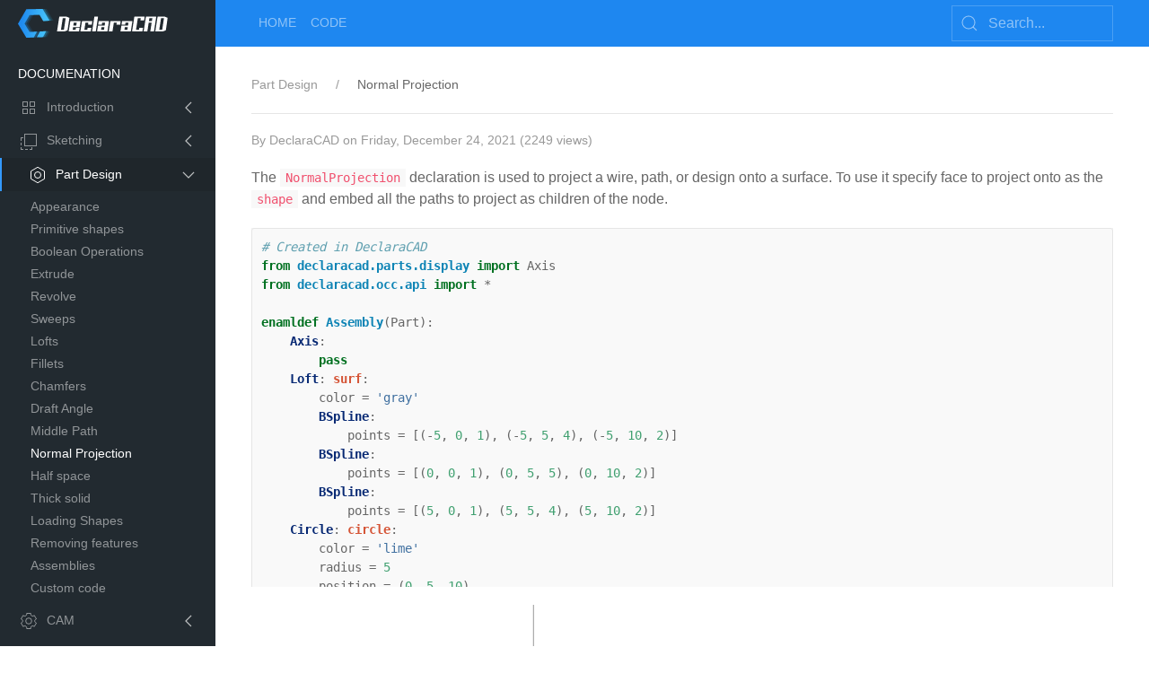

--- FILE ---
content_type: text/html; charset=utf-8
request_url: https://declaracad.com/docs/part-design/normal-projection/
body_size: 4695
content:
<html id="K1hCU6qr"><head id="b2j8T6qr"><meta id="B5i8T6qr" charset="utf-8"><meta id="NWk8T6qr" name="viewport" content="width=device-width, initial-scale=1.0"><title id="obk8T6qr">Normal Projection - Docs - DeclaraCAD</title><link id="RNjBG6qr" type="text/css" rel="stylesheet" href="/static/css/uikit.min.css"><link id="HhiBG6qr" type="text/css" rel="stylesheet" href="/static/css/style.css"><link id="zDmBG6qr" type="text/css" rel="stylesheet" href="/static/css/pygments/friendly.css"><link id="nNk8T6qr" type="text/svg" rel="shortcut icon" href="/static/img/favicon.svg"></head><body id="w2r7T6qr"><header id="top-head" class="uk-position-fixed"><div id="Ufj8T6qr" class="uk-container uk-container-expand uk-background-primary"><nav id="Tcm8T6qr" class="uk-navbar uk-light" uk-navbar="mode:click; duration: 250"><div id="TXk8T6qr" class="uk-navbar-left"><ul id="13i8T6qr" class="uk-navbar-nav"><li id="0qh8T6qr"><a id="oWj8T6qr" href="/">Home</a></li><li id="gPiCU6qr"><a id="Dcj8T6qr" href="https://github.com/codelv/declaracad">Code</a></li></ul></div><div id="1Jm8T6qr" class="uk-navbar-right"><form id="ECkBG6qr" class="uk-search uk-search-default" action="/docs/search/" method="post"><span id="PmgBG6qr" uk-search-icon=""></span><input id="9GmBG6qr" class="uk-search-input" name="q" type="search" placeholder="Search..."><input id="Q4iBG6qr" name="_xsrf" type="hidden" value="2|4d28d180|afe5d602d60d12da40eb32cc97b5dea9|1769475911"></form><ul id="ifm8T6qr" class="uk-navbar-nav"><li id="5osAU6qr" class="uk-hidden@m"><a id="wGm8T6qr" class="uk-navbar-toggle" uk-toggle="" uk-navbar-toggle-icon="" uk-tooltip="Navigation" href="#offcanvas-nav"></a></li></ul></div></nav></div></header><aside id="left-col" class="uk-light uk-visible@m"><div id="89SMT6qr" class="left-logo uk-flex uk-flex-middle"><img id="ajh8T6qr" class="custom-logo" src="/static/img/logo.svg"></div><div id="LYV9T6qr" class="left-nav-wrap"><ul id="MHk8T6qr" class="uk-nav uk-nav-default uk-nav-parent-icon" uk-nav=""><li id="Ukk8T6qr" class="uk-nav-header">DOCUMENATION</li><li id="6NR9T6qr" class="uk-parent"><a id="mYU9T6qr" href="/docs/introduction/"><span id="AWV9T6qr" class="uk-margin-small-right" uk-icon="icon: thumbnails"></span>Introduction</a><ul id="kET9T6qr" class="uk-nav-sub"><li id="PxS9T6qr"><a id="2kT9T6qr" href="/docs/introduction/">Introduction</a></li><li id="ARU9T6qr"><a id="8zT9T6qr" href="/docs/installing/">Installing</a></li><li id="9CU9T6qr"><a id="U3U9T6qr" href="/docs/introduction/declaracad-files/">DeclaraCAD Files</a></li><li id="qLU9T6qr"><a id="XYS9T6qr" href="/docs/introduction/opencascade/">OpenCASCADE</a></li><li id="LTU9T6qr"><a id="xoU9T6qr" href="/docs/introduction/viewer-interface/">Viewer interface</a></li><li id="ngT9T6qr"><a id="7bR9T6qr" href="/docs/introduction/rendering-modes/">Rendering modes</a></li><li id="DvS9T6qr"><a id="J1U9T6qr" href="/docs/introduction/exporting-models/">Exporting models</a></li><li id="Z4U9T6qr"><a id="KEU9T6qr" href="/docs/introduction/cli/">Command line interface</a></li></ul></li><li id="GQR9T6qr" class="uk-parent"><a id="RRT0G6qr" href="/docs/sketching/"><span id="ukj8T6qr" class="uk-margin-small-right" uk-icon="icon: move"></span>Sketching</a><ul id="18j8T6qr" class="uk-nav-sub"><li id="nTm8T6qr"><a id="Jom8T6qr" href="/docs/sketching/lines-and-rectangles/">Lines and Rectangles</a></li><li id="DXi8T6qr"><a id="Lzi8T6qr" href="/docs/sketching/circles-and-arcs/">Circles and Arcs</a></li><li id="hBi8T6qr"><a id="5Bn8T6qr" href="/docs/sketching/polylines-and-polygons/">Polylines and Polygons</a></li><li id="ppk8T6qr"><a id="mzh8T6qr" href="/docs/sketching/beziers-and-bsplines/">Beziers and BSplines</a></li><li id="3km8T6qr"><a id="YYk8T6qr" href="/docs/sketching/parabola-and-hyperbola/">Parabola and Hyperbola</a></li><li id="hGj8T6qr"><a id="A7m8T6qr" href="/docs/sketching/offset-curves/">Offset Curves</a></li><li id="CJi8T6qr"><a id="7Ym8T6qr" href="/docs/sketching/trimmed-curve/">Trimmed Curve</a></li><li id="Kgh8T6qr"><a id="JYi8T6qr" href="/docs/sketching/intersection/">Intersection</a></li><li id="Rvh8T6qr"><a id="kri8T6qr" href="/docs/sketching/circuit/">Circuits</a></li><li id="4dh8T6qr"><a id="Eki8T6qr" href="/docs/sketching/building-profiles/">Building Profiles</a></li><li id="pjj8T6qr"><a id="L9m8T6qr" href="/docs/sketching/text/">Text</a></li><li id="cFj8T6qr"><a id="zrk8T6qr" href="/docs/sketching/svg-and-pdf/">SVG and PDFs</a></li></ul></li><li id="84V9T6qr" class="uk-parent uk-active uk-open"><a id="Qni8T6qr" href="/docs/part-design/"><span id="vU0yS6qr" class="uk-margin-small-right" uk-icon="icon: nut"></span>Part Design</a><ul id="2nyxS6qr" class="uk-nav-sub"><li id="RFwxS6qr"><a id="XaxxS6qr" href="/docs/part-design/appearance/">Appearance</a></li><li id="EAyxS6qr"><a id="WGb3V6qr" href="/docs/part-design/primitive-shapes/">Primitive shapes</a></li><li id="e7e2G6qr"><a id="BYjBG6qr" href="/docs/part-design/boolean-ops/">Boolean Operations</a></li><li id="5GiCU6qr"><a id="43iCU6qr" href="/docs/part-design/extrude/">Extrude</a></li><li id="dUeCU6qr"><a id="cLfCU6qr" href="/docs/part-design/revolve/">Revolve</a></li><li id="ZgeCU6qr"><a id="FDhCU6qr" href="/docs/part-design/sweeps/">Sweeps</a></li><li id="VyfCU6qr"><a id="ikhCU6qr" href="/docs/part-design/loft-or-thru-sectinos/">Lofts</a></li><li id="E5iCU6qr"><a id="mQiCU6qr" href="/docs/part-design/fillets/">Fillets</a></li><li id="jyhCU6qr"><a id="PpgCU6qr" href="/docs/part-design/chamfers/">Chamfers</a></li><li id="seiCU6qr"><a id="05gCU6qr" href="/docs/part-design/draft-angle/">Draft Angle</a></li><li id="tXeCU6qr"><a id="P2QMT6qr" href="/docs/part-design/middle-path/">Middle Path</a></li><li id="fUSMT6qr" class="uk-active"><a id="H3TMT6qr" href="/docs/part-design/normal-projection/">Normal Projection</a></li><li id="u8QMT6qr"><a id="i8TMT6qr" href="/docs/part-design/half-space/">Half space</a></li><li id="tATMT6qr"><a id="Jes7T6qr" href="/docs/part-design/thick-solid/">Thick solid</a></li><li id="7Dq7T6qr"><a id="14r7T6qr" href="/docs/part-design/loading-shapes/">Loading Shapes</a></li><li id="BMu7T6qr"><a id="2Hr7T6qr" href="/docs/part-design/feature-removal/">Removing features</a></li><li id="THq7T6qr"><a id="4ps7T6qr" href="/docs/part-design/assemblies/">Assemblies</a></li><li id="Ubr7T6qr"><a id="Y918T6qr" href="/docs/part-design/custom-code/">Custom code</a></li></ul></li><li id="u8U9T6qr" class="uk-parent"><a id="7mT9T6qr" href="/docs/cam/"><span id="gfpAU6qr" class="uk-margin-small-right" uk-icon="icon: cog"></span>CAM</a><ul id="yQtAU6qr" class="uk-nav-sub"><li id="oCrAU6qr"><a id="d0pAU6qr" href="/docs/cam/simulation/">Simulation</a></li><li id="MNW5T6qr"><a id="Bm0yS6qr" href="/docs/cam/3d-printing/">3D Printing</a></li><li id="9EzxS6qr"><a id="4DzxS6qr" href="/docs/cam/g-code/">G-Code</a></li><li id="Rb0yS6qr"><a id="cWwxS6qr" href="/docs/cam/2p5-toolpaths/">2.5D Toolpaths</a></li><li id="xfxxS6qr"><a id="nYwxS6qr" href="/docs/cam/milling-operations/">Milling Operations</a></li></ul></li><li id="08R9T6qr" class="uk-parent"><a id="wXyxS6qr" href="/docs/fea/"><span id="j8zxS6qr" class="uk-margin-small-right" uk-icon="icon: grid"></span>FEA</a><ul id="fFyxS6qr" class="uk-nav-sub"><li id="gZzxS6qr"><a id="BRwxS6qr" href="/docs/fea/meshing/">Meshing</a></li><li id="sexxS6qr"><a id="ivyxS6qr" href="/docs/fea/static-analysis/">Static analysis</a></li></ul></li><li id="pxR9T6qr"><a id="aQ0yS6qr" href="/docs/api/0.5.0/"><span id="QCyxS6qr" class="uk-margin-small-right" uk-icon="icon: code"></span>API Reference</a></li><li id="tkR9T6qr"><a id="sZwxS6qr" href="/docs/showcase/"><span id="kS0yS6qr" class="uk-margin-small-right" uk-icon="icon: image"></span>Showcase</a></li><li id="TqT9T6qr"><a id="U5zxS6qr" href="/docs/credits/"><span id="TsyxS6qr" class="uk-margin-small-right" uk-icon="icon: git-branch"></span>Credits</a></li></ul></div><div id="CPj8T6qr" class="bar-bottom" uk-sticky="bottom: true"><ul id="hMk8T6qr" class="uk-subnav uk-flex uk-flex-center uk-child-width-1-5" uk-grid=""><li id="rFm8T6qr"><a id="jij8T6qr" uk-tooltip="Home" uk-icon="home" href="/"></a></li><li id="tck8T6qr"><a id="v3m8T6qr" uk-tooltip="Account" uk-icon="user" href="/account/"></a></li><li id="r5j8T6qr"><a id="sPk8T6qr" uk-tooltip="Sign in" uk-icon="sign-in" href="/account/sign-in/"></a></li></ul></div></aside><div id="content" uk-height-viewport="expand: true"><div id="BLm8T6qr" class="uk-container uk-container-expand"><ul id="WDhBG6qr" class="uk-breadcrumb"><li id="a7S9T6qr"><a id="7dwxS6qr" href="/docs/part-design">Part Design</a></li><li id="La0yS6qr"><span id="HvzxS6qr">Normal Projection</span></li></ul><hr id="Wc0yS6qr"><article id="8gk8T6qr" class="uk-article"><p id="SPm8T6qr" class="uk-article-meta"><span id="bNxxS6qr">By DeclaraCAD </span><span id="2Xm8T6qr">on Friday, December 24, 2021</span><span id="Voi8T6qr"> (2249 views)</span></p><div id="9zm8T6qr"><p>The <code>NormalProjection</code> declaration is used to project a wire, path, or design onto a surface. To use it specify face to project onto as the <code>shape</code> and embed all the paths to project as children of the node.</p>
<div class="highlight"><pre><span></span><code><span class="c1"># Created in DeclaraCAD</span>
<span class="kn">from</span><span class="w"> </span><span class="nn">declaracad.parts.display</span><span class="w"> </span><span class="kn">import</span> <span class="n">Axis</span>
<span class="kn">from</span><span class="w"> </span><span class="nn">declaracad.occ.api</span><span class="w"> </span><span class="kn">import</span> <span class="o">*</span>

<span class="k">enamldef</span> <span class="nc">Assembly</span><span class="p">(</span>Part<span class="p">):</span>
    <span class="nt">Axis</span><span class="p">:</span>
        <span class="k">pass</span>
    <span class="nt">Loft</span><span class="p">:</span> <span class="ni">surf</span><span class="p">:</span>
        <span class="n">color</span> <span class="o">=</span> <span class="s1">'gray'</span>
        <span class="nt">BSpline</span><span class="p">:</span>
            <span class="n">points</span> <span class="o">=</span> <span class="p">[(</span><span class="o">-</span><span class="mi">5</span><span class="p">,</span> <span class="mi">0</span><span class="p">,</span> <span class="mi">1</span><span class="p">),</span> <span class="p">(</span><span class="o">-</span><span class="mi">5</span><span class="p">,</span> <span class="mi">5</span><span class="p">,</span> <span class="mi">4</span><span class="p">),</span> <span class="p">(</span><span class="o">-</span><span class="mi">5</span><span class="p">,</span> <span class="mi">10</span><span class="p">,</span> <span class="mi">2</span><span class="p">)]</span>
        <span class="nt">BSpline</span><span class="p">:</span>
            <span class="n">points</span> <span class="o">=</span> <span class="p">[(</span><span class="mi">0</span><span class="p">,</span> <span class="mi">0</span><span class="p">,</span> <span class="mi">1</span><span class="p">),</span> <span class="p">(</span><span class="mi">0</span><span class="p">,</span> <span class="mi">5</span><span class="p">,</span> <span class="mi">5</span><span class="p">),</span> <span class="p">(</span><span class="mi">0</span><span class="p">,</span> <span class="mi">10</span><span class="p">,</span> <span class="mi">2</span><span class="p">)]</span>
        <span class="nt">BSpline</span><span class="p">:</span>
            <span class="n">points</span> <span class="o">=</span> <span class="p">[(</span><span class="mi">5</span><span class="p">,</span> <span class="mi">0</span><span class="p">,</span> <span class="mi">1</span><span class="p">),</span> <span class="p">(</span><span class="mi">5</span><span class="p">,</span> <span class="mi">5</span><span class="p">,</span> <span class="mi">4</span><span class="p">),</span> <span class="p">(</span><span class="mi">5</span><span class="p">,</span> <span class="mi">10</span><span class="p">,</span> <span class="mi">2</span><span class="p">)]</span>
    <span class="nt">Circle</span><span class="p">:</span> <span class="ni">circle</span><span class="p">:</span>
        <span class="n">color</span> <span class="o">=</span> <span class="s1">'lime'</span>
        <span class="n">radius</span> <span class="o">=</span> <span class="mi">5</span>
        <span class="n">position</span> <span class="o">=</span> <span class="p">(</span><span class="mi">0</span><span class="p">,</span> <span class="mi">5</span><span class="p">,</span> <span class="mi">10</span><span class="p">)</span>

    <span class="nt">NormalProjection</span><span class="p">:</span>
        <span class="n">color</span> <span class="o">=</span> <span class="s1">'purple'</span>
        <span class="n">shape</span> <span class="o">=</span> <span class="n">surf</span><span class="o">.</span><span class="n">topology</span><span class="o">.</span><span class="n">faces</span><span class="p">[</span><span class="mi">0</span><span class="p">]</span>
        <span class="nt">Transform</span><span class="p">:</span>
            <span class="n">shape</span> <span class="o">=</span> <span class="n">circle</span>
</code></pre></div>

<p><img alt="DeclaraCAD normal projection" src="https://declaracad.com/media/uploads/f82ab871017ae3432f8ac2532a26d9d23f72e22f-declaracad-normal-projection.png"></p>
<h3>Surface mapping</h3>
<p><code>NormalProjection</code> can be used along with a surface map to do engraving / machining on uneven surfaces. </p>
<p>This exaggerated example below projects an svg design generated in <a href="https://inkscape.org/">Inkscape</a> onto a surface map.</p>
<div class="highlight"><pre><span></span><code>    <span class="nt">NormalProjection</span><span class="p">:</span>
        <span class="n">shape</span> <span class="o">=</span> <span class="n">surf</span>
        <span class="nt">Svg</span><span class="p">:</span>
            <span class="n">source</span> <span class="o">=</span> <span class="s1">'~/Pictures/pawprints.svg'</span>
</code></pre></div>

<p><img alt="DeclaraCAD surface mapping" src="https://declaracad.com/media/uploads/23ade870dafa92f0096809e0a77bb023eff53748-declaracad-engraving-surface-map.png"></p></div></article><hr id="Dnm8T6qr"><div id="V3n8T6qr" class="uk-grid-small uk-child-width-auto"><div id="tSi8T6qr"><a id="m4j8T6qr" class="uk-button uk-button-text">No comments</a></div></div><ul id="XKk8T6qr" class="uk-comment-list"></ul><footer id="api8T6qr" style="margin-bottom: 60px" class="uk-section uk-section-small uk-text-center"><hr id="SJk8T6qr"><div id="Uqm8T6qr" class="uk-container"><span id="jtm8T6qr" class="uk-text-small uk-text-center">© 2026 | <a id="0An8T6qr" href="https://codelv.com">Created by CodeLV</a> | Built with <a id="f5n8T6qr" href="https://codelv.com/projects/enaml-web/">enaml-web</a></span></div></footer></div></div><div id="offcanvas-nav" uk-offcanvas="overlay: true"><div id="R5k8T6qr" class="uk-offcanvas-bar uk-offcanvas-bar-animation uk-offcanvas-slide uk-padding-remove"><div id="XEj8T6qr" class="left-logo uk-flex uk-flex-middle"><img id="CUk8T6qr" class="custom-logo" src="/static/img/logo.svg"></div><ul id="g3j8T6qr" class="uk-nav uk-nav-default uk-nav-parent-icon" uk-nav=""><li id="Nbm8T6qr" class="uk-nav-header">DOCUMENATION</li><li id="UA0yS6qr" class="uk-parent"><a id="6k0yS6qr" href="/docs/introduction/"><span id="HfwxS6qr" class="uk-margin-small-right" uk-icon="icon: thumbnails"></span>Introduction</a><ul id="ndxxS6qr" class="uk-nav-sub"><li id="AY0yS6qr"><a id="sjyxS6qr" href="/docs/introduction/">Introduction</a></li><li id="5BwxS6qr"><a id="7ixxS6qr" href="/docs/installing/">Installing</a></li><li id="ytxxS6qr"><a id="6QwxS6qr" href="/docs/introduction/declaracad-files/">DeclaraCAD Files</a></li><li id="fAxxS6qr"><a id="kGyxS6qr" href="/docs/introduction/opencascade/">OpenCASCADE</a></li><li id="wMwxS6qr"><a id="CuzxS6qr" href="/docs/introduction/viewer-interface/">Viewer interface</a></li><li id="HqyxS6qr"><a id="e2yxS6qr" href="/docs/introduction/rendering-modes/">Rendering modes</a></li><li id="tsxxS6qr"><a id="BgzxS6qr" href="/docs/introduction/exporting-models/">Exporting models</a></li><li id="VP0yS6qr"><a id="NmxxS6qr" href="/docs/introduction/cli/">Command line interface</a></li></ul></li><li id="VDyxS6qr" class="uk-parent"><a id="JyxxS6qr" href="/docs/sketching/"><span id="GXxxS6qr" class="uk-margin-small-right" uk-icon="icon: move"></span>Sketching</a><ul id="xawxS6qr" class="uk-nav-sub"><li id="rbzxS6qr"><a id="ATzxS6qr" href="/docs/sketching/lines-and-rectangles/">Lines and Rectangles</a></li><li id="30zxS6qr"><a id="pE0yS6qr" href="/docs/sketching/circles-and-arcs/">Circles and Arcs</a></li><li id="P4zxS6qr"><a id="V8xxS6qr" href="/docs/sketching/polylines-and-polygons/">Polylines and Polygons</a></li><li id="y30yS6qr"><a id="Gn0yS6qr" href="/docs/sketching/beziers-and-bsplines/">Beziers and BSplines</a></li><li id="dYSGG6qr"><a id="uuTGG6qr" href="/docs/sketching/parabola-and-hyperbola/">Parabola and Hyperbola</a></li><li id="W0RGG6qr"><a id="wFTGG6qr" href="/docs/sketching/offset-curves/">Offset Curves</a></li><li id="JhSGG6qr"><a id="VsRGG6qr" href="/docs/sketching/trimmed-curve/">Trimmed Curve</a></li><li id="c9QGG6qr"><a id="FsPGG6qr" href="/docs/sketching/intersection/">Intersection</a></li><li id="PoTGG6qr"><a id="PiSGG6qr" href="/docs/sketching/circuit/">Circuits</a></li><li id="jcQGG6qr"><a id="zqSGG6qr" href="/docs/sketching/building-profiles/">Building Profiles</a></li><li id="zSjVV6qr"><a id="5ciVV6qr" href="/docs/sketching/text/">Text</a></li><li id="FjjVV6qr"><a id="73jVV6qr" href="/docs/sketching/svg-and-pdf/">SVG and PDFs</a></li></ul></li><li id="PuwxS6qr" class="uk-parent uk-active uk-open"><a id="NuFoW6qr" href="/docs/part-design/"><span id="e7P0V6qr" class="uk-margin-small-right" uk-icon="icon: nut"></span>Part Design</a><ul id="niN0V6qr" class="uk-nav-sub"><li id="fUBPU6qr"><a id="fcCPT6qr" href="/docs/part-design/appearance/">Appearance</a></li><li id="WdAPT6qr"><a id="bU8PT6qr" href="/docs/part-design/primitive-shapes/">Primitive shapes</a></li><li id="9RBPT6qr"><a id="fM9PT6qr" href="/docs/part-design/boolean-ops/">Boolean Operations</a></li><li id="LgBPT6qr"><a id="VaCPT6qr" href="/docs/part-design/extrude/">Extrude</a></li><li id="pFAPT6qr"><a id="i6BPT6qr" href="/docs/part-design/revolve/">Revolve</a></li><li id="bZ9PT6qr"><a id="mrCPT6qr" href="/docs/part-design/sweeps/">Sweeps</a></li><li id="iw8PT6qr"><a id="dv8PT6qr" href="/docs/part-design/loft-or-thru-sectinos/">Lofts</a></li><li id="Hr8PT6qr"><a id="1kAPT6qr" href="/docs/part-design/fillets/">Fillets</a></li><li id="abCPT6qr"><a id="ePCPT6qr" href="/docs/part-design/chamfers/">Chamfers</a></li><li id="tDCPT6qr"><a id="WiBPT6qr" href="/docs/part-design/draft-angle/">Draft Angle</a></li><li id="8HCPT6qr"><a id="2o8PT6qr" href="/docs/part-design/middle-path/">Middle Path</a></li><li id="ESBPT6qr" class="uk-active"><a id="zNBPT6qr" href="/docs/part-design/normal-projection/">Normal Projection</a></li><li id="jEAPT6qr"><a id="Tt8PT6qr" href="/docs/part-design/half-space/">Half space</a></li><li id="VQAPT6qr"><a id="FfBPT6qr" href="/docs/part-design/thick-solid/">Thick solid</a></li><li id="e89PT6qr"><a id="JKCPT6qr" href="/docs/part-design/loading-shapes/">Loading Shapes</a></li><li id="5T9PT6qr"><a id="MuBPT6qr" href="/docs/part-design/feature-removal/">Removing features</a></li><li id="GoAPT6qr"><a id="zC9PT6qr" href="/docs/part-design/assemblies/">Assemblies</a></li><li id="x1CPT6qr"><a id="jQCPT6qr" href="/docs/part-design/custom-code/">Custom code</a></li></ul></li><li id="1j0yS6qr" class="uk-parent"><a id="AjCPT6qr" href="/docs/cam/"><span id="Cq8PT6qr" class="uk-margin-small-right" uk-icon="icon: cog"></span>CAM</a><ul id="SvBPT6qr" class="uk-nav-sub"><li id="wtCPT6qr"><a id="Mj9PT6qr" href="/docs/cam/simulation/">Simulation</a></li><li id="Bh9PT6qr"><a id="qeCPT6qr" href="/docs/cam/3d-printing/">3D Printing</a></li><li id="0XAPT6qr"><a id="H6CPT6qr" href="/docs/cam/g-code/">G-Code</a></li><li id="zHAPT6qr"><a id="c2DPT6qr" href="/docs/cam/2p5-toolpaths/">2.5D Toolpaths</a></li><li id="6mAPT6qr"><a id="28DPT6qr" href="/docs/cam/milling-operations/">Milling Operations</a></li></ul></li><li id="5X0yS6qr" class="uk-parent"><a id="LW9PT6qr" href="/docs/fea/"><span id="MpAPT6qr" class="uk-margin-small-right" uk-icon="icon: grid"></span>FEA</a><ul id="D8APT6qr" class="uk-nav-sub"><li id="rc9PT6qr"><a id="Xg8PT6qr" href="/docs/fea/meshing/">Meshing</a></li><li id="Gi9PT6qr"><a id="s5DPT6qr" href="/docs/fea/static-analysis/">Static analysis</a></li></ul></li><li id="350yS6qr"><a id="wd9PT6qr" href="/docs/api/0.5.0/"><span id="74CPT6qr" class="uk-margin-small-right" uk-icon="icon: code"></span>API Reference</a></li><li id="bTyxS6qr"><a id="pLBPT6qr" href="/docs/showcase/"><span id="4E9PT6qr" class="uk-margin-small-right" uk-icon="icon: image"></span>Showcase</a></li><li id="94xxS6qr"><a id="Nx9PT6qr" href="/docs/credits/"><span id="FSuKU6qr" class="uk-margin-small-right" uk-icon="icon: git-branch"></span>Credits</a></li></ul><div id="7Nj8T6qr" class="bar-bottom" uk-sticky="bottom: true"><ul id="Qhh8T6qr" class="uk-subnav uk-flex uk-flex-center uk-child-width-1-5" uk-grid=""><li id="jok8T6qr"><a id="pZh8T6qr" uk-tooltip="Home" uk-icon="home" href="/"></a></li><li id="b7k8T6qr"><a id="Pej8T6qr" uk-tooltip="Account" uk-icon="user" href="/account/"></a></li><li id="Krj8T6qr"><a id="dem8T6qr" uk-tooltip="Sign in" uk-icon="sign-in" href="/account/sign-in/"></a></li></ul></div></div></div><script id="QEkBG6qr" src="/static/js/jquery-3.4.1.min.js"></script><script id="mGhBG6qr" src="/static/js/uikit.min.js"></script><script id="WJiBG6qr" src="/static/js/uikit-icons.min.js"></script><script id="iQi8T6qr"></script></body></html>

--- FILE ---
content_type: text/css; charset=utf-8
request_url: https://declaracad.com/static/css/style.css
body_size: 1811
content:

/* -- Top navigation -- */
#top-head {
	z-index: 9;
	top: 0;
	left:0;
	right:0;
}
/* Smaller Header */
.uk-navbar-nav > li > a,
.uk-navbar-item,
.uk-navbar-toggle {
	/* navbar height */
  min-height: 52px;
  padding: 0 8px;
  font-size: 0.85rem;
}
.navbar-logo {
	background-color: #222A30;
	margin-left: -12px;
}

#offcanvas-nav .uk-offcanvas-bar {
    background-color: #222A30;
    width: 240px;
}

/* Left bar */
#left-col {
  position: fixed;
  left: 0;
  top:0;
  bottom:0;
  overflow-x: hidden;
  overflow-y: auto;
  background-color: #222A30;
  width: 240px;
  z-index:2;
  transition: height 0.3s ease-out;
}
/* Left bar links */
#left-col ul.uk-nav-default > li > a,
#offcanvas-nav ul.uk-nav-default > li > a {
	padding: 8px 20px;
	border-left: 2px solid transparent;
	transition: all 0.15s ease-out;
}
#left-col ul.uk-nav-default li.uk-nav-header,
#offcanvas-nav ul.uk-nav-default li.uk-nav-header {
	padding:  20px 20px 8px 20px;
}

#left-col ul.uk-nav-default > li > a:hover, #left-col ul.uk-nav-default > li.uk-open > a,
#offcanvas-nav ul.uk-nav-default > li > a:hover, #offcanvas-nav ul.uk-nav-default > li.uk-open > a{
	border-left: 2px solid #39f;
	padding-left: 30px;
	color: white;
	background-color: rgba(0,0,0,0.1);
}
#left-col ul.uk-nav-default li .uk-nav-sub,
#offcanvas-nav ul.uk-nav-default li .uk-nav-sub {
	padding-left: 34px;
}
#left-col .uk-dropdown.user-drop {
	min-width: 160px;
	max-width: 160px;
	padding: 0.75rem;
}
/* Drop arrow */
#left-col .uk-dropdown.user-drop:after {
	bottom: 100%;
	left: 50%;
	border: solid transparent;
	content: " ";
	height: 0;
	width: 0;
	position: absolute;
	pointer-events: none;
	border-color: rgba(255, 255, 255, 0);
	border-bottom-color: #fff;
	border-width: 4px;
	margin-left: -4px;
}
.left-content-box {
	padding: 0.75rem 20px;
	border-top: 1px solid rgba(255,255,255,0.06);
	margin-bottom: -1px;
}
.left-nav-wrap {
	padding-bottom: 60px;
}
.content-box-dark {
	background-color: rgba(0,0,0,0.09);
}
.text-light {
	font-weight: 200;
	font-size: 1.25rem;
}
.bar-bottom {
   border-top: 1px solid rgba(255,255,255,0.07);
   padding: 15px 0;
   background-color: #222A30;
   z-index: 3;
   width: 240px;
}
.left-logo {
	/* navbar height */
	height: 52px;
	line-height: 52px;
	padding: 0 20px;
}
.custom-logo {
	height: 32px;
}
.profile-img {
	width: 60px;
	margin: 0 auto 10px auto;
	display: block;
}
.panel-icons {
	margin: 0 4px;
}
.uk-tooltip {
	background-color: white;
	color: #242C33;
	box-shadow: 0 2px 12px rgba(50,50,50,0.1);
}
#content {
	margin-top: 52px;
	padding: 30px 0 0 0;
	margin-left: 0;
	transition: margin 0.2s cubic-bezier(.4,0,.2,1);
}
@media screen and (min-width: 960px){
	#content {
		/* equal to left-col width */
		margin-left: 240px;
	}
	#top-head {
		/* equal to left-col width */
		left:240px;
	}
}

#top-head [class*="uk-navbar-dropdown-bottom"] {
	margin-top: 0;
}

/* Search nav */
.search-field {
	width: 140px;
	-webkit-transition: all 0.25s cubic-bezier(0.175, 0.885, 0.320, 1.275);
	transition: all 0.25s cubic-bezier(0.175, 0.885, 0.320, 1.275);
}
.search-field:focus {
	width: 200px;
	border-color: #fff !important;
}
.uk-card {
	box-shadow: none;
}
.uk-heading-primary {
  letter-spacing: -0.032em;
  font-weight: 300;
}
/* Smooth shadow transition */
.uk-card {
	-webkit-transition: box-shadow 0.55s cubic-bezier(.4,0,.2,1);
	transition: box-shadow 0.55s cubic-bezier(.4,0,.2,1);
}

/* Forms */
.uk-margin-minimal .uk-form-required {
    position: absolute;
    border: none;
    margin: 0;
    padding: 0;
    outline: none;
    box-shadow: none;
    color: rgba(0,0,0,0.0001);
    display: inline;
    background: rgba(0,0,0,0.0001);
    width: 1px;
    height: 1px;
}

/* Progress */
.uk-progress {
	height: 3px;
	margin-bottom: 0.5rem;
	background-color: rgba(0,0,0,0.23);

}
* + .uk-progress {
    margin-top: 0.25rem;
}
.uk-progress.warning::-webkit-progress-value {
  background-color: #faa05a;
}
.uk-progress.warning::-moz-progress-bar {
  background-color: #faa05a;
}
.uk-progress.warning::-ms-fill {
  background-color: #faa05a;
}
.uk-progress.success::-webkit-progress-value {
  background-color: #32d296;
}
.uk-progress.success::-moz-progress-bar {
  background-color: #32d296;
}
.uk-progress.success::-ms-fill {
  background-color: #32d296;
}
/* Charts */
.chart-container {
	position: relative;
	height: 300px;
	margin: 0 auto;
}

/* Code */
div.highlight {
    max-height: 400px;
    overflow: auto;
}
.highlight pre {
    background: #f9f9f9;
}

.thumbnail {
    max-width: 100px;
    max-height: 60px;
}


.uk-article table {
  border-collapse: collapse;
  border-spacing: 0;
  width: 100%;
  margin-bottom: 20px;
  background: #fff;
  border: 1px solid #ccc;
}
.uk-article table th {
  padding: 16px 12px;
  text-align: left;
  vertical-align: bottom;
  /* 1 */
  font-size: 0.875rem;
  font-weight: normal;
  color: #999;
  text-transform: uppercase;
}
.uk-article table td {
  padding: 16px 12px;
  vertical-align: top;
}
.uk-article table td > :last-child {
  margin-bottom: 0;
}
.uk-article table tfoot {
  font-size: 0.875rem;
}
.uk-article table caption {
  font-size: 0.875rem;
  text-align: left;
  color: #999;
}

.uk-article table > tr:nth-of-type(odd),
.uk-article table tbody tr:nth-of-type(odd) {
  background: #f8f8f8;
  border-top: 1px solid #e5e5e5;
  border-bottom: 1px solid #e5e5e5;
}

.uk-article blockquote {
    font-size: 1rem;
    font-style: normal;
    color: #333;
    background: #daf0ff;
    border-left: 4px solid #39f;
    padding: 1em;
}

.uk-notification-message {
    background: #daf0ff;
    color: #1e87f0;
}

.CodeMirror, .CodeMirror-scroll {
	min-height: 200px;
}


#furo-main-content .highlight {
	max-height: none;
}

#furo-main-content dl[class]:not(.option-list):not(.field-list):not(.footnote):not(.glossary):not(.simple) .field-list > dt, #furo-main-content .rubric {
	text-transform: uppercase;
	font-weight: lighter;
}

#furo-main-content .field-list {
	margin-left: 1em;
}

#furo-main-content .field-list dl {
	margin-left: 1em;
}

#furo-main-content .field-list dl p {
	margin-left: 1em;
}



--- FILE ---
content_type: image/svg+xml
request_url: https://declaracad.com/static/img/logo.svg
body_size: 3437
content:
<?xml version="1.0" encoding="UTF-8" standalone="no"?>
<svg
   xmlns:dc="http://purl.org/dc/elements/1.1/"
   xmlns:cc="http://creativecommons.org/ns#"
   xmlns:rdf="http://www.w3.org/1999/02/22-rdf-syntax-ns#"
   xmlns:svg="http://www.w3.org/2000/svg"
   xmlns="http://www.w3.org/2000/svg"
   xmlns:xlink="http://www.w3.org/1999/xlink"
   xmlns:sodipodi="http://sodipodi.sourceforge.net/DTD/sodipodi-0.dtd"
   xmlns:inkscape="http://www.inkscape.org/namespaces/inkscape"
   width="208.88959"
   height="40"
   viewBox="0 0 208.8896 39.999999"
   version="1.1"
   id="svg26"
   sodipodi:docname="logo.svg"
   inkscape:version="0.92.3 (2405546, 2018-03-11)">
  <metadata
     id="metadata30">
    <rdf:RDF>
      <cc:Work
         rdf:about="">
        <dc:format>image/svg+xml</dc:format>
        <dc:type
           rdf:resource="http://purl.org/dc/dcmitype/StillImage" />
        <dc:title />
      </cc:Work>
    </rdf:RDF>
  </metadata>
  <sodipodi:namedview
     pagecolor="#ffffff"
     bordercolor="#666666"
     borderopacity="1"
     objecttolerance="10"
     gridtolerance="10"
     guidetolerance="10"
     inkscape:pageopacity="0"
     inkscape:pageshadow="2"
     inkscape:window-width="2560"
     inkscape:window-height="1403"
     id="namedview28"
     showgrid="false"
     inkscape:zoom="3.480663"
     inkscape:cx="106.38888"
     inkscape:cy="34.40324"
     inkscape:window-x="4480"
     inkscape:window-y="0"
     inkscape:window-maximized="1"
     inkscape:current-layer="svg26"
     fit-margin-top="0"
     fit-margin-left="0"
     fit-margin-right="0"
     fit-margin-bottom="0" />
  <defs
     id="defs12">
    <linearGradient
       id="a"
       x1="1.0245401"
       x2="-0.02592"
       y1="0.69595003"
       y2="0.1226">
      <stop
         offset="0%"
         stop-color="#1E87F0"
         id="stop2" />
      <stop
         offset="100%"
         stop-color="#2AC4EE"
         id="stop4" />
    </linearGradient>
    <linearGradient
       id="b"
       x1="26.414845"
       x2="50.942722"
       y1="17.242779"
       y2="37.616516"
       gradientTransform="scale(0.94171334,1.0618943)"
       gradientUnits="userSpaceOnUse">
      <stop
         offset="0%"
         stop-color="#42BEF9"
         id="stop7" />
      <stop
         offset="100%"
         stop-color="#1F8AF0"
         id="stop9" />
    </linearGradient>
    <linearGradient
       inkscape:collect="always"
       xlink:href="#a"
       id="linearGradient38"
       x1="52.254337"
       y1="35.558399"
       x2="8.4986181"
       y2="11.676156"
       gradientTransform="scale(0.94171334,1.0618943)"
       gradientUnits="userSpaceOnUse" />
    <linearGradient
       inkscape:collect="always"
       xlink:href="#a"
       id="linearGradient40"
       x1="54.97916"
       y1="35.558399"
       x2="11.223439"
       y2="11.676156"
       gradientTransform="scale(0.94171334,1.0618943)"
       gradientUnits="userSpaceOnUse" />
  </defs>
  <g
     style="fill:none;fill-rule:nonzero"
     id="g22"
     transform="matrix(-1.0233052,0,0,-1.0233052,50.83225,41.074054)">
    <path
       inkscape:connector-curvature="0"
       style="opacity:0.13900003;fill:url(#linearGradient38)"
       id="path16"
       transform="rotate(-31,10.07,36.757)"
       d="m 35.781,11.218 -7.499,-4.242 -7.825,4.732 7.603,4.09 z m 3.586,1.827 -7.744,4.585 8.777,4.94 v 13.047 l -11.836,6.548 -11.7,-6.548 V 25.433 L 9.02,21.64 V 40.07 L 28.283,51.208 48.246,40.153 V 18.038 l -8.878,-4.993 z" />
    <path
       inkscape:connector-curvature="0"
       style="opacity:0.28400005;fill:url(#linearGradient40)"
       id="path18"
       transform="rotate(-31,12.638,36.757)"
       d="m 38.348,11.218 -7.5,-4.242 -7.825,4.732 7.604,4.09 7.72,-4.58 z m 3.586,1.827 -7.744,4.585 8.776,4.939 V 35.616 L 31.13,42.164 19.431,35.616 V 25.433 L 11.586,21.64 V 40.07 L 30.849,51.208 50.812,40.153 V 18.038 Z" />
    <path
       inkscape:connector-curvature="0"
       style="fill:url(#b)"
       id="path20"
       transform="rotate(-31,15.204,36.757)"
       d="m 40.914,11.218 -7.499,-4.242 -7.825,4.732 7.603,4.09 z m 3.586,1.827 -7.744,4.585 8.777,4.939 V 35.616 L 33.696,42.164 21.997,35.616 V 25.433 L 14.152,21.64 V 40.07 L 33.415,51.208 53.378,40.153 V 18.038 Z" />
  </g>
  <g
     aria-label="DeclaraCAD"
     style="font-style:normal;font-variant:normal;font-weight:normal;font-stretch:normal;font-size:29.71814919px;line-height:1.25;font-family:'Kaliber Solid BRK';-inkscape-font-specification:'Kaliber Solid BRK';font-variant-ligatures:normal;font-variant-caps:normal;font-variant-numeric:normal;font-feature-settings:normal;text-align:center;letter-spacing:0px;word-spacing:0px;writing-mode:lr-tb;text-anchor:middle;fill:#ffffff;fill-opacity:1;fill-rule:evenodd;stroke:none;stroke-width:1.85736001"
     id="text36">
    <path
       d="m 54.502972,31.060854 3.090688,-20.059751 0.237745,-0.237745 h 10.044734 l 0.356618,0.118873 q 0.178309,0.08915 0.624081,0.297181 0.475491,0.178309 0.980699,0.386336 0.534927,0.208027 0.980699,0.416054 0.475491,0.178309 0.653799,0.267464 0.208028,0.05944 0.208028,0.208027 0.02972,0.118872 0.02972,0.267463 v 0.267463 l -2.466607,16.077519 q -0.02972,0.05944 -0.08915,0.267463 -0.02972,0.178309 -0.05944,0.237746 0,0.05944 -0.05944,0.14859 -0.02972,0.08915 -0.05944,0.08915 l -3.952514,1.485907 h -10.28248 z m 7.964464,-18.187507 -2.526042,16.315264 h 4.101104 l 2.526043,-16.315264 z"
       style="font-style:normal;font-variant:normal;font-weight:normal;font-stretch:normal;font-size:29.71814919px;font-family:'Kaliber Solid BRK';-inkscape-font-specification:'Kaliber Solid BRK';font-variant-ligatures:normal;font-variant-caps:normal;font-variant-numeric:normal;font-feature-settings:normal;text-align:center;writing-mode:lr-tb;text-anchor:middle;stroke:none;stroke-width:1.85736001"
       id="path27" />
    <path
       d="m 70.847592,31.12029 v -0.05944 l 2.109989,-13.610912 q 0,-0.05944 0.02972,-0.178309 0.05944,-0.148591 0.08915,-0.208027 0.02972,-0.02972 0.05944,-0.05944 0.02972,-0.05944 0.05944,-0.05944 h 13.997248 q 0.118873,0 0.118873,0.118873 v 0.386336 0.356618 l -1.159008,7.370101 h -9.242345 l -0.624081,4.01195 h 4.101105 l 0.47549,-2.704352 0.267464,-0.267463 h 4.576595 q 0.14859,0 0.178309,0.14859 0.05944,0.118873 0.05944,0.237746 v 0.118872 q -0.02972,0.237745 -0.118873,0.80239 -0.08915,0.564645 -0.208027,1.188726 -0.08915,0.624081 -0.178309,1.188726 -0.08915,0.564645 -0.118872,0.772672 0,0.05944 -0.05944,0.267463 -0.02972,0.178309 -0.05944,0.237746 0,0.118872 -0.118872,0.118872 H 70.966465 L 70.847592,31.179727 Z M 81.902744,19.054722 h -4.011951 q -0.08915,0.356618 -0.118872,0.47549 -0.02972,0.178309 -0.118873,0.624081 -0.05944,0.445773 -0.118872,0.980699 -0.05944,0.505209 -0.148591,0.980699 -0.05944,0.445772 -0.08916,0.653799 -0.02972,0.02972 -0.02972,0.118873 v 0.118873 h 3.982232 l 0.118873,-0.118873 q 0.118872,-0.742954 0.208027,-1.248162 0.08915,-0.534927 0.148591,-1.069854 0.08915,-0.534926 0.14859,-0.891544 0,-0.08915 0,-0.3269 0.02972,-0.237745 0.02972,-0.297181 z"
       style="font-style:normal;font-variant:normal;font-weight:normal;font-stretch:normal;font-size:29.71814919px;font-family:'Kaliber Solid BRK';-inkscape-font-specification:'Kaliber Solid BRK';font-variant-ligatures:normal;font-variant-caps:normal;font-variant-numeric:normal;font-feature-settings:normal;text-align:center;writing-mode:lr-tb;text-anchor:middle;stroke:none;stroke-width:1.85736001"
       id="path29" />
    <path
       d="m 87.16319,31.12029 v -0.05944 l 2.109988,-13.610912 q 0,-0.05944 0.02972,-0.178309 0.05944,-0.148591 0.08915,-0.208027 0.02972,-0.02972 0.05944,-0.05944 0.02972,-0.05944 0.05944,-0.05944 h 13.997247 q 0.11887,0 0.11887,0.118873 v 0.386336 0.356618 l -0.6538,4.219977 h -4.933208 q -0.118872,0 -0.118872,-0.148591 v -0.208027 q 0,-0.683518 0.118872,-1.307599 0.118873,-0.653799 0.118873,-1.307598 h -3.982232 l -1.575062,10.133889 h 4.101104 l 0.475491,-2.704352 0.267463,-0.267463 h 4.576591 q 0.14859,0 0.17831,0.14859 0.0594,0.118873 0.0594,0.237746 v 0.118872 q -0.0297,0.237745 -0.11887,0.80239 -0.0892,0.564645 -0.20803,1.188726 -0.0892,0.624081 -0.17831,1.188726 -0.0892,0.564645 -0.11887,0.772672 0,0.05944 -0.0594,0.267463 -0.0297,0.178309 -0.0594,0.237746 0,0.118872 -0.11888,0.118872 H 87.282062 L 87.16319,31.179727 Z"
       style="font-style:normal;font-variant:normal;font-weight:normal;font-stretch:normal;font-size:29.71814919px;font-family:'Kaliber Solid BRK';-inkscape-font-specification:'Kaliber Solid BRK';font-variant-ligatures:normal;font-variant-caps:normal;font-variant-numeric:normal;font-feature-settings:normal;text-align:center;writing-mode:lr-tb;text-anchor:middle;stroke:none;stroke-width:1.85736001"
       id="path31" />
    <path
       d="m 103.47879,31.060854 3.09068,-20.059751 0.23775,-0.237745 h 4.60631 q 0.17831,0 0.20803,0.148591 0.0297,0.148591 0.0297,0.267463 v 0.208027 l -2.97182,19.287079 q -0.0297,0.05944 -0.0594,0.267463 -0.0297,0.178309 -0.0594,0.237746 l -0.11887,0.118872 h -4.84406 l -0.11887,-0.118872 v -0.05944 z"
       style="font-style:normal;font-variant:normal;font-weight:normal;font-stretch:normal;font-size:29.71814919px;font-family:'Kaliber Solid BRK';-inkscape-font-specification:'Kaliber Solid BRK';font-variant-ligatures:normal;font-variant-caps:normal;font-variant-numeric:normal;font-feature-settings:normal;text-align:center;writing-mode:lr-tb;text-anchor:middle;stroke:none;stroke-width:1.85736001"
       id="path33" />
    <path
       d="m 110.46212,31.060854 1.09957,-7.191792 q 0,-0.02972 0.0297,-0.148591 0.0297,-0.118872 0.0594,-0.267463 0.0594,-0.148591 0.11888,-0.267463 0.0891,-0.118873 0.1783,-0.118873 h 8.91545 l 0.11887,-0.178309 q 0,-0.02972 0.0594,-0.386336 0.0594,-0.386336 0.11887,-0.891544 0.0892,-0.505209 0.17831,-1.040136 0.0892,-0.534926 0.14859,-0.891544 0,-0.08915 -0.0297,-0.3269 -0.0297,-0.237745 -0.0297,-0.297181 h -3.92279 q -0.0297,0.118872 -0.0892,0.326899 -0.0594,0.178309 -0.11887,0.624082 -0.0892,0.47549 -0.17831,1.099571 -0.0891,0.624081 -0.0891,0.80239 l -0.11887,0.118873 h -4.84406 q -0.14859,0 -0.14859,-0.148591 0.0297,-0.178309 0.0297,-0.237745 v -0.237745 l 0.62409,-3.952514 q 0,-0.05944 0.0297,-0.178309 0.0594,-0.148591 0.0892,-0.208027 0.0297,-0.02972 0.0594,-0.05944 0.0297,-0.05944 0.0594,-0.05944 h 13.99725 q 0.11887,0 0.11887,0.118873 v 0.386336 0.356618 l -1.99111,12.867958 q 0,0.05944 -0.0594,0.267463 -0.0297,0.178309 -0.0594,0.237746 0,0.118872 -0.11887,0.118872 h -14.11612 l -0.11887,-0.118872 v -0.05944 z m 5.43842,-1.872243 h 4.1011 l 0.62408,-3.952514 h -4.1011 z"
       style="font-style:normal;font-variant:normal;font-weight:normal;font-stretch:normal;font-size:29.71814919px;font-family:'Kaliber Solid BRK';-inkscape-font-specification:'Kaliber Solid BRK';font-variant-ligatures:normal;font-variant-caps:normal;font-variant-numeric:normal;font-feature-settings:normal;text-align:center;writing-mode:lr-tb;text-anchor:middle;stroke:none;stroke-width:1.85736001"
       id="path35" />
    <path
       d="m 126.77771,31.12029 v -0.05944 l 2.10999,-13.610912 q 0,-0.05944 0.0297,-0.178309 0.0594,-0.148591 0.0892,-0.208027 0.0297,-0.02972 0.0594,-0.05944 0.0297,-0.05944 0.0594,-0.05944 h 13.99725 q 0.11887,0 0.11887,0.118873 v 0.386336 0.356618 l -0.6538,4.219977 h -4.93321 q -0.11888,0 -0.11888,-0.148591 v -0.208027 q 0,-0.683518 0.11888,-1.307599 0.11887,-0.653799 0.11887,-1.307598 h -3.98223 l -1.81281,11.619796 q -0.0297,0.05944 -0.0594,0.267463 -0.0297,0.178309 -0.0594,0.237746 l -0.11887,0.118872 h -4.84406 l -0.11888,-0.118872 z"
       style="font-style:normal;font-variant:normal;font-weight:normal;font-stretch:normal;font-size:29.71814919px;font-family:'Kaliber Solid BRK';-inkscape-font-specification:'Kaliber Solid BRK';font-variant-ligatures:normal;font-variant-caps:normal;font-variant-numeric:normal;font-feature-settings:normal;text-align:center;writing-mode:lr-tb;text-anchor:middle;stroke:none;stroke-width:1.85736001"
       id="path37" />
    <path
       d="m 143.09331,31.060854 1.09957,-7.191792 q 0,-0.02972 0.0297,-0.148591 0.0297,-0.118872 0.0594,-0.267463 0.0594,-0.148591 0.11887,-0.267463 0.0891,-0.118873 0.17831,-0.118873 h 8.91544 l 0.11888,-0.178309 q 0,-0.02972 0.0594,-0.386336 0.0594,-0.386336 0.11888,-0.891544 0.0891,-0.505209 0.1783,-1.040136 0.0892,-0.534926 0.1486,-0.891544 0,-0.08915 -0.0297,-0.3269 -0.0297,-0.237745 -0.0297,-0.297181 h -3.9228 q -0.0297,0.118872 -0.0891,0.326899 -0.0594,0.178309 -0.11887,0.624082 -0.0892,0.47549 -0.17831,1.099571 -0.0892,0.624081 -0.0892,0.80239 l -0.11887,0.118873 h -4.84406 q -0.14859,0 -0.14859,-0.148591 0.0297,-0.178309 0.0297,-0.237745 v -0.237745 l 0.62408,-3.952514 q 0,-0.05944 0.0297,-0.178309 0.0594,-0.148591 0.0891,-0.208027 0.0297,-0.02972 0.0594,-0.05944 0.0297,-0.05944 0.0594,-0.05944 h 13.99724 q 0.11888,0 0.11888,0.118873 v 0.386336 0.356618 l -1.99112,12.867958 q 0,0.05944 -0.0594,0.267463 -0.0297,0.178309 -0.0594,0.237746 0,0.118872 -0.11887,0.118872 h -14.11613 l -0.11887,-0.118872 v -0.05944 z m 5.43842,-1.872243 h 4.10111 l 0.62408,-3.952514 h -4.10111 z"
       style="font-style:normal;font-variant:normal;font-weight:normal;font-stretch:normal;font-size:29.71814919px;font-family:'Kaliber Solid BRK';-inkscape-font-specification:'Kaliber Solid BRK';font-variant-ligatures:normal;font-variant-caps:normal;font-variant-numeric:normal;font-feature-settings:normal;text-align:center;writing-mode:lr-tb;text-anchor:middle;stroke:none;stroke-width:1.85736001"
       id="path39" />
    <path
       d="m 159.29004,31.060854 3.09068,-20.059751 0.23775,-0.237745 h 13.87838 q 0.1783,0 0.20802,0.148591 0.0297,0.148591 0.0297,0.267463 v 0.208027 l -0.62408,4.071387 q 0,0.02972 -0.0594,0.118872 -0.0297,0.08915 -0.0594,0.118873 -0.0297,0.05944 -0.0892,0.118873 -0.0297,0.02972 -4.7549,0.02972 -0.0594,0 -0.11887,-0.148591 v -0.356618 q 0,-0.624081 0.11887,-1.218444 0.11887,-0.624081 0.11887,-1.248162 h -4.01195 l -2.52604,16.315264 h 4.07138 l 0.50521,-2.704352 0.23775,-0.267463 h 4.57659 q 0.14859,0 0.20803,0.14859 0.0594,0.118873 0.0594,0.237746 v 0.118872 q -0.0297,0.237745 -0.11888,0.80239 -0.0891,0.564645 -0.20802,1.188726 -0.0892,0.624081 -0.17831,1.188726 -0.0892,0.564645 -0.11887,0.772672 -0.0297,0.05944 -0.0892,0.267463 -0.0297,0.178309 -0.0297,0.237746 l -0.11887,0.118872 h -13.99725 z"
       style="font-style:normal;font-variant:normal;font-weight:normal;font-stretch:normal;font-size:29.71814919px;font-family:'Kaliber Solid BRK';-inkscape-font-specification:'Kaliber Solid BRK';font-variant-ligatures:normal;font-variant-caps:normal;font-variant-numeric:normal;font-feature-settings:normal;text-align:center;writing-mode:lr-tb;text-anchor:middle;stroke:none;stroke-width:1.85736001"
       id="path41" />
    <path
       d="m 175.42697,31.060854 3.09069,-20.059751 0.23774,-0.237745 h 13.87838 q 0.17831,0 0.20802,0.148591 0.0297,0.148591 0.0297,0.267463 v 0.208027 l -2.97181,19.287079 q -0.0297,0.05944 -0.0594,0.267463 -0.0297,0.178309 -0.0594,0.237746 l -0.11888,0.118872 H 184.8179 V 30.3179 l 1.72366,-11.263178 h -4.10111 l -1.8128,11.619796 q -0.0297,0.05944 -0.0892,0.267463 -0.0297,0.178309 -0.0297,0.237746 -0.0297,0.02972 -0.0891,0.08915 -0.0297,0.02972 -0.0594,0.02972 h -4.69547 z m 8.0239,-18.187507 -0.11887,0.237745 q 0,0.02972 -0.0594,0.416054 -0.0594,0.356618 -0.14859,0.891545 -0.0892,0.505208 -0.17831,1.040135 -0.0594,0.534926 -0.0892,0.861826 -0.0297,0.02972 -0.0297,0.267463 v 0.237746 h 3.98223 q 0.0297,0 0.14859,-0.475491 0.11887,-0.47549 0.20803,-1.099571 0.11887,-0.6538 0.20803,-1.307599 0.0891,-0.683517 0.0891,-1.069853 z"
       style="font-style:normal;font-variant:normal;font-weight:normal;font-stretch:normal;font-size:29.71814919px;font-family:'Kaliber Solid BRK';-inkscape-font-specification:'Kaliber Solid BRK';font-variant-ligatures:normal;font-variant-caps:normal;font-variant-numeric:normal;font-feature-settings:normal;text-align:center;writing-mode:lr-tb;text-anchor:middle;stroke:none;stroke-width:1.85736001"
       id="path43" />
    <path
       d="m 191.68278,31.060854 3.09069,-20.059751 0.23774,-0.237745 h 10.04474 l 0.35662,0.118873 q 0.17831,0.08915 0.62408,0.297181 0.47549,0.178309 0.9807,0.386336 0.53492,0.208027 0.9807,0.416054 0.47549,0.178309 0.6538,0.267464 0.20802,0.05944 0.20802,0.208027 0.0297,0.118872 0.0297,0.267463 v 0.267463 l -2.46661,16.077519 q -0.0297,0.05944 -0.0891,0.267463 -0.0297,0.178309 -0.0594,0.237746 0,0.05944 -0.0594,0.14859 -0.0297,0.08915 -0.0594,0.08915 l -3.95251,1.485907 h -10.28248 z m 7.96447,-18.187507 -2.52605,16.315264 h 4.10111 l 2.52604,-16.315264 z"
       style="font-style:normal;font-variant:normal;font-weight:normal;font-stretch:normal;font-size:29.71814919px;font-family:'Kaliber Solid BRK';-inkscape-font-specification:'Kaliber Solid BRK';font-variant-ligatures:normal;font-variant-caps:normal;font-variant-numeric:normal;font-feature-settings:normal;text-align:center;writing-mode:lr-tb;text-anchor:middle;stroke:none;stroke-width:1.85736001"
       id="path45" />
  </g>
</svg>
